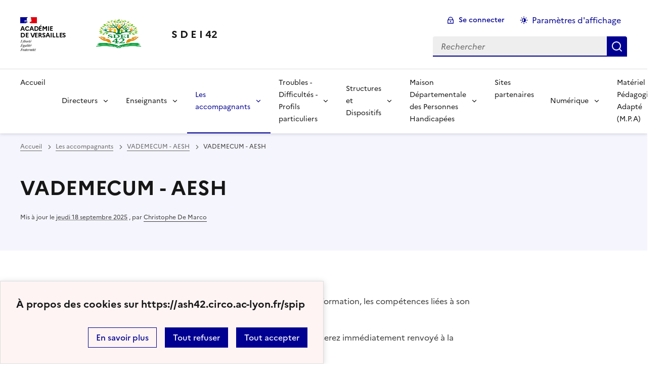

--- FILE ---
content_type: text/html; charset=utf-8
request_url: https://ash42.circo.ac-lyon.fr/spip/spip.php?article171
body_size: 70606
content:
<!DOCTYPE html>
<html dir="ltr" lang="fr" class="ltr fr no-js" data-fr-scheme="system">
<head>
	<script type='text/javascript'>/*<![CDATA[*/(function(H){H.className=H.className.replace(/\bno-js\b/,'js')})(document.documentElement);/*]]>*/</script>
	<title>S D E I 42</title>
	<meta name="description" content="Service D&#233;partemental de l&#039;&#201;cole Inclusive de La Loire" />
	<meta http-equiv="Content-Type" content="text/html; charset=utf-8" />
<meta name="viewport" content="width=device-width, initial-scale=1" />


<link rel="alternate" type="application/rss+xml" title="Syndiquer tout le site" href="spip.php?page=backend" />


<link rel="stylesheet" href="squelettes-dist/css/spip.css?1760086684" type="text/css" />
<script>/*<![CDATA[*/
var blocs_replier_tout = 0;
var blocs_slide = 'aucun';
var blocs_title_sep = /\|\|/g;
var blocs_title_def = 'Déplier||Replier';
var blocs_js_cookie = '';

/*]]>*/</script><script>
var mediabox_settings={"auto_detect":true,"ns":"box","tt_img":true,"sel_g":"#documents_portfolio a[type='image\/jpeg'],#documents_portfolio a[type='image\/png'],#documents_portfolio a[type='image\/gif']","sel_c":".mediabox","str_ssStart":"Diaporama","str_ssStop":"Arr\u00eater","str_cur":"{current}\/{total}","str_prev":"Pr\u00e9c\u00e9dent","str_next":"Suivant","str_close":"Fermer","str_loading":"Chargement\u2026","str_petc":"Taper \u2019Echap\u2019 pour fermer","str_dialTitDef":"Boite de dialogue","str_dialTitMed":"Affichage d\u2019un media","splash_url":"","lity":{"skin":"_simple-dark","maxWidth":"90%","maxHeight":"90%","minWidth":"400px","minHeight":"","slideshow_speed":"2500","opacite":"0.9","defaultCaptionState":"expanded"}};
</script>
<!-- insert_head_css -->
<link rel="stylesheet" href="plugins-dist/mediabox/lib/lity/lity.css?1760090026" type="text/css" media="all" />
<link rel="stylesheet" href="plugins-dist/mediabox/lity/css/lity.mediabox.css?1760090026" type="text/css" media="all" />
<link rel="stylesheet" href="plugins-dist/mediabox/lity/skins/_simple-dark/lity.css?1760090026" type="text/css" media="all" /><link rel='stylesheet' type='text/css' media='all' href='plugins-dist/porte_plume/css/barre_outils.css?1760090026' />
<link rel='stylesheet' type='text/css' media='all' href='local/cache-css/cssdyn-css_barre_outils_icones_css-dc37b8d9.css?1767789297' />

<link rel="stylesheet" href="plugins/auto/typoenluminee/v4.0.2/css/enluminurestypo.css" type="text/css" media="all" /><link rel="stylesheet" href="plugins/auto/onglets_texte/v2.1.0/css/tab.css" type="text/css" media="all" /><link rel="stylesheet" type="text/css" href="plugins/auto/blocsdepliables/v1.4.2/css/blocs.css?1750406074" />
<link rel="stylesheet" type="text/css" href="plugins/auto/sjcycle/v3.6.0/css/sjcycle.css?1720191458" media="all" />

<link href="plugins/auto/player/v4.3.0/css/player.css?1747319844" rel="stylesheet" />


<link rel="stylesheet" href="plugins/auto/squelette-spip-dsfr-main/v1.11.2/dsfr/dsfr.min.css?1767599662" type="text/css" />
<link rel="stylesheet" href="plugins/auto/squelette-spip-dsfr-main/v1.11.2/dsfr/utility/utility.main.css?1767599662" type="text/css" />
<link rel="stylesheet" href="plugins/auto/squelette-spip-dsfr-main/v1.11.2/dsfr/dsfr.spip.css?1767599662" type="text/css" />
<link rel="stylesheet" href="squelettes/dsfr/perso.css?1747752559" type="text/css" />



<script src="prive/javascript/jquery.js?1760086912" type="text/javascript"></script>

<script src="prive/javascript/jquery.form.js?1760086912" type="text/javascript"></script>

<script src="prive/javascript/jquery.autosave.js?1760086912" type="text/javascript"></script>

<script src="prive/javascript/jquery.placeholder-label.js?1760086912" type="text/javascript"></script>

<script src="prive/javascript/ajaxCallback.js?1760086912" type="text/javascript"></script>

<script src="prive/javascript/js.cookie.js?1760086912" type="text/javascript"></script>
<!-- insert_head -->
<script src="plugins-dist/mediabox/lib/lity/lity.js?1760090026" type="text/javascript"></script>
<script src="plugins-dist/mediabox/lity/js/lity.mediabox.js?1760090026" type="text/javascript"></script>
<script src="plugins-dist/mediabox/javascript/spip.mediabox.js?1760090026" type="text/javascript"></script><script type='text/javascript' src='plugins-dist/porte_plume/javascript/jquery.markitup_pour_spip.js?1760090026'></script>
<script type='text/javascript' src='plugins-dist/porte_plume/javascript/jquery.previsu_spip.js?1760090026'></script>
<script type='text/javascript' src='local/cache-js/jsdyn-javascript_porte_plume_start_js-baff0972.js?1764175481'></script>
<script type="text/javascript" src="plugins/auto/onglets_texte/v2.1.0/javascript/mes_onglets.js"></script><script type="text/javascript" src="plugins/auto/galleria/v2.3.0/galleria/galleria.min.js?1720191436"></script><script src='plugins/auto/blocsdepliables/v1.4.2/js/blocs.js?1750406074'></script>
<script src="plugins/auto/sjcycle/v3.6.0/lib/cycle2/jquery.cycle2.js?1720191458" type="text/javascript"></script>
<script src="plugins/auto/sjcycle/v3.6.0/lib/cycle2/jquery.cycle2.flip.js?1720191458" type="text/javascript"></script>
<script src="plugins/auto/sjcycle/v3.6.0/lib/cycle2/jquery.cycle2.carousel.js?1720191458" type="text/javascript"></script>
<script src="plugins/auto/sjcycle/v3.6.0/lib/cycle2/jquery.cycle2.scrollVert.js?1720191458" type="text/javascript"></script>
<script src="plugins/auto/sjcycle/v3.6.0/lib/cycle2/jquery.cycle2.shuffle.js?1720191458" type="text/javascript"></script>
<script src="plugins/auto/sjcycle/v3.6.0/lib/cycle2/jquery.cycle2.tile.js?1720191458" type="text/javascript"></script><script type='text/javascript' src='local/cache-js/jsdyn-jquery_cookiebar_js-9f7dcee0.js?1764175481'></script>
<script type='text/javascript' src='plugins/auto/squelette-spip-dsfr-main/v1.11.2/js/jquery.cookiebar.call.js'></script>






<meta name="generator" content="SPIP 4.4.6" />





<meta name="theme-color" content="#000091"><!-- Défini la couleur de thème du navigateur (Safari/Android) -->
<link rel="apple-touch-icon" href="plugins/auto/squelette-spip-dsfr-main/v1.11.2/favicon/apple-touch-icon.png"><!-- 180×180 -->
<link rel="icon" href="plugins/auto/squelette-spip-dsfr-main/v1.11.2/favicon/favicon.svg" type="image/svg+xml">
<link rel="shortcut icon" href="plugins/auto/squelette-spip-dsfr-main/v1.11.2/favicon/favicon.ico" type="image/x-icon"><!-- 32×32 -->
<link rel="manifest" href="plugins/auto/squelette-spip-dsfr-main/v1.11.2/favicon/manifest.webmanifest" crossorigin="use-credentials"></head>

<body id="top"  class="pas_surlignable page_article ">
<header role="banner" class="fr-header">
    <div class="fr-header__body">
        <div class="fr-container">
            <div class="fr-header__body-row">
                <div class="fr-header__brand fr-enlarge-link">
                    <div class="fr-header__brand-top">
                        <div class="fr-header__logo">
                            <p class="fr-logo">
                                
								 Académie<br>de Versailles
                            </p>
                        </div>
                         
                            <div class="fr-header__operator">
                                <img
	src="IMG/logo/logo_sdei.jpg?1764167181" class='fr-responsive-img'
	width="1024"
	height="1024" alt='Logo du site S D E I 42'/>
                                <!-- L’alternative de l’image (attribut alt) doit impérativement être renseignée et reprendre le texte visible dans l’image -->
                            </div>
                        
                        <div class="fr-header__navbar">
                            <button class="fr-btn--search fr-btn" data-fr-opened="false" aria-controls="modal-recherche" title="Rechercher">
                                Rechercher
                            </button>
                            <button class="fr-btn--menu fr-btn" data-fr-opened="false" aria-controls="modal-menu" aria-haspopup="menu" title="Menu" id="fr-btn-menu-mobile-3">
                                Menu
                            </button>
                        </div>
                    </div>
                    <div class="fr-header__service">
                        <a href="https://ash42.circo.ac-lyon.fr/spip" title="Accueil - S D E I 42"   aria-label="revenir à l'accueil du site">
                            <p class="fr-header__service-title">S D E I 42</p>
                        </a>
                        
                    </div>
                </div>
                <div class="fr-header__tools">
                    <div class="fr-header__tools-links">
                        <ul class="fr-btns-group">
                             
                             <li>
                            <a class="fr-btn fr-fi-lock-line" href="spip.php?page=connexion&amp;url=spip.php%3Farticle171" aria-label="ouvrir le formulaire de connexion" title="connexion" rel="nofollow">Se connecter</a>
                            </li>
                            
                            
                            
							<li>
								<button class="fr-link fr-fi-theme-fill fr-link--icon-left fr-pt-0" aria-controls="fr-theme-modal" data-fr-opened="false" aria-label="Changer les paramêtres d'affichage" title="Paramètres d'affichage">Paramètres d'affichage</button>
							</li>
                        </ul>
                    </div>
                    <div class="fr-header__search fr-modal" id="modal-recherche">
                        <div class="fr-container fr-container-lg--fluid">
                            <button class="fr-btn--close fr-btn" aria-controls="modal-recherche">Fermer</button>
                                <form action="spip.php?page=recherche" method="get">
	<div class="fr-search-bar" id="formulaire_recherche" role="search">
		<input name="page" value="recherche" type="hidden"
>

		
		<label for="recherche" class="fr-label">Rechercher :</label>
		<input type="search" class="fr-input" size="10" placeholder="Rechercher" name="recherche" id="recherche" accesskey="4" autocapitalize="off" autocorrect="off"
		/><button type="submit" class="fr-btn" value="Rechercher" title="Rechercher" />


</div>
</form>

                        </div>
                    </div>
                </div>
            </div>
        </div>
    </div>
    <div class="fr-header__menu fr-modal" id="modal-menu" aria-labelledby="fr-btn-menu-mobile-1">
        <div class="fr-container">
            <button class="fr-btn--close fr-btn" aria-controls="modal-menu">Fermer</button>
            <div class="fr-header__menu-links"></div>
			   <nav class="fr-nav" id="header-navigation" role="navigation" aria-label="Menu principal">
    <ul class="fr-nav__list">
		<li class="fr-nav__item active">
			<a class="fr-nav__link active" href="https://ash42.circo.ac-lyon.fr/spip" target="_self"   aria-label="revenir à l'accueil du site" title="Accueil">Accueil</a>
		</li>
        
        <li class="fr-nav__item">
            
                <button class="fr-nav__btn" aria-expanded="false" aria-controls="mega-menu-117"  aria-label="Déplier la rubrique Directeurs">Directeurs</button>
                <div class="fr-collapse fr-mega-menu" id="mega-menu-117" tabindex="-1">
                    <div class="fr-container fr-container--fluid fr-container-lg">
                        <button class="fr-btn--close fr-btn" aria-controls="mega-menu-117">Fermer</button>
                        <div class="fr-grid-row fr-grid-row-lg--gutters">
                            <div class="fr-col-12 fr-col-lg-8 fr-col-offset-lg-4--right fr-mb-4v">
                                <div class="fr-mega-menu__leader">
                                    <h4 class="fr-h4 fr-mb-2v">Directeurs</h4>
                                    <p class="fr-hidden fr-unhidden-lg"></p>
                                    <a class="fr-link fr-fi-arrow-right-line fr-link--icon-right fr-link--align-on-content" href="spip.php?rubrique117" aria-label="Ouvrir la rubrique Directeurs" title="Voir tout">Voir toute la rubrique</a>
                                </div>
                            </div>
                        
                        <div class="fr-col-12 fr-col-lg-3">
                            <h5 class="fr-mega-menu__category">
                                <a class="fr-nav__link" href="spip.php?rubrique90" target="_self"  aria-label="Ouvrir la rubrique Gestion des AESH" title="Gestion des AESH">Gestion des AESH</a>
                            </h5>
                            
                        </div>
                        
                        </div>
                    </div>
                </div>
            
        </li>
        
        <li class="fr-nav__item">
            
                <button class="fr-nav__btn" aria-expanded="false" aria-controls="mega-menu-63"  aria-label="Déplier la rubrique Enseignants">Enseignants</button>
                <div class="fr-collapse fr-mega-menu" id="mega-menu-63" tabindex="-1">
                    <div class="fr-container fr-container--fluid fr-container-lg">
                        <button class="fr-btn--close fr-btn" aria-controls="mega-menu-63">Fermer</button>
                        <div class="fr-grid-row fr-grid-row-lg--gutters">
                            <div class="fr-col-12 fr-col-lg-8 fr-col-offset-lg-4--right fr-mb-4v">
                                <div class="fr-mega-menu__leader">
                                    <h4 class="fr-h4 fr-mb-2v">Enseignants</h4>
                                    <p class="fr-hidden fr-unhidden-lg"></p>
                                    <a class="fr-link fr-fi-arrow-right-line fr-link--icon-right fr-link--align-on-content" href="spip.php?rubrique63" aria-label="Ouvrir la rubrique Enseignants" title="Voir tout">Voir toute la rubrique</a>
                                </div>
                            </div>
                        
                        <div class="fr-col-12 fr-col-lg-3">
                            <h5 class="fr-mega-menu__category">
                                <a class="fr-nav__link" href="spip.php?rubrique18" target="_self"  aria-label="Ouvrir la rubrique Pôles de Ressources de Circonscription" title="Pôles de Ressources de Circonscription">Pôles de Ressources de Circonscription</a>
                            </h5>
                            
                        </div>
                        
                        <div class="fr-col-12 fr-col-lg-3">
                            <h5 class="fr-mega-menu__category">
                                <a class="fr-nav__link" href="spip.php?rubrique37" target="_self"  aria-label="Ouvrir la rubrique Pour sensibiliser au handicap" title="Pour sensibiliser au handicap">Pour sensibiliser au handicap</a>
                            </h5>
                            
                        </div>
                        
                        <div class="fr-col-12 fr-col-lg-3">
                            <h5 class="fr-mega-menu__category">
                                <a class="fr-nav__link" href="spip.php?rubrique77" target="_self"  aria-label="Ouvrir la rubrique Evaluation" title="Evaluation">Evaluation</a>
                            </h5>
                            
                            <ul class="fr-mega-menu__list">
                                
                                <li>
                                    <a class="fr-nav__link" href="spip.php?rubrique38" target="_self"  aria-label="Ouvrir la rubrique Le livret personnel de compétences" title="Le livret personnel de compétences">Le livret personnel de compétences</a>
                                </li>
                                
                                <li>
                                    <a class="fr-nav__link" href="spip.php?rubrique27" target="_self"  aria-label="Ouvrir la rubrique Attestations de compétences professionnelles" title="Attestations de compétences professionnelles">Attestations de compétences professionnelles</a>
                                </li>
                                
                                <li>
                                    <a class="fr-nav__link" href="spip.php?rubrique48" target="_self"  aria-label="Ouvrir la rubrique Evaluations diagnostiques" title="Evaluations diagnostiques">Evaluations diagnostiques</a>
                                </li>
                                

                            </ul>
                            
                        </div>
                        
                        <div class="fr-col-12 fr-col-lg-3">
                            <h5 class="fr-mega-menu__category">
                                <a class="fr-nav__link" href="spip.php?rubrique93" target="_self"  aria-label="Ouvrir la rubrique Handicap et EPS" title="Handicap et EPS">Handicap et EPS</a>
                            </h5>
                            
                        </div>
                        
                        <div class="fr-col-12 fr-col-lg-3">
                            <h5 class="fr-mega-menu__category">
                                <a class="fr-nav__link" href="spip.php?rubrique114" target="_self"  aria-label="Ouvrir la rubrique Examens et certifications" title="Examens et certifications">Examens et certifications</a>
                            </h5>
                            
                            <ul class="fr-mega-menu__list">
                                
                                <li>
                                    <a class="fr-nav__link" href="spip.php?rubrique99" target="_self"  aria-label="Ouvrir la rubrique CFG" title="CFG">CFG</a>
                                </li>
                                
                                <li>
                                    <a class="fr-nav__link" href="spip.php?rubrique97" target="_self"  aria-label="Ouvrir la rubrique Le CAPPEI" title="Le CAPPEI">Le CAPPEI</a>
                                </li>
                                
                                <li>
                                    <a class="fr-nav__link" href="spip.php?rubrique115" target="_self"  aria-label="Ouvrir la rubrique  Demandes d’aménagements aux examens" title=" Demandes d’aménagements aux examens"> Demandes d’aménagements aux examens</a>
                                </li>
                                

                            </ul>
                            
                        </div>
                        
                        </div>
                    </div>
                </div>
            
        </li>
        
        <li class="fr-nav__item">
            
                <button class="fr-nav__btn" aria-expanded="false" aria-controls="mega-menu-78" on aria-current="true" aria-label="Déplier la rubrique Les accompagnants">Les accompagnants</button>
                <div class="fr-collapse fr-mega-menu" id="mega-menu-78" tabindex="-1">
                    <div class="fr-container fr-container--fluid fr-container-lg">
                        <button class="fr-btn--close fr-btn" aria-controls="mega-menu-78">Fermer</button>
                        <div class="fr-grid-row fr-grid-row-lg--gutters">
                            <div class="fr-col-12 fr-col-lg-8 fr-col-offset-lg-4--right fr-mb-4v">
                                <div class="fr-mega-menu__leader">
                                    <h4 class="fr-h4 fr-mb-2v">Les accompagnants</h4>
                                    <p class="fr-hidden fr-unhidden-lg"></p>
                                    <a class="fr-link fr-fi-arrow-right-line fr-link--icon-right fr-link--align-on-content" href="spip.php?rubrique78" aria-label="Ouvrir la rubrique Les accompagnants" title="Voir tout">Voir toute la rubrique</a>
                                </div>
                            </div>
                        
                        <div class="fr-col-12 fr-col-lg-3">
                            <h5 class="fr-mega-menu__category">
                                <a class="fr-nav__link" href="spip.php?rubrique96" target="_self" on aria-current="page" aria-label="Ouvrir la rubrique VADEMECUM - AESH" title="VADEMECUM - AESH">VADEMECUM - AESH</a>
                            </h5>
                            
                        </div>
                        
                        <div class="fr-col-12 fr-col-lg-3">
                            <h5 class="fr-mega-menu__category">
                                <a class="fr-nav__link" href="spip.php?rubrique79" target="_self"  aria-label="Ouvrir la rubrique Informations Administratives" title="Informations Administratives">Informations Administratives</a>
                            </h5>
                            
                        </div>
                        
                        <div class="fr-col-12 fr-col-lg-3">
                            <h5 class="fr-mega-menu__category">
                                <a class="fr-nav__link" href="spip.php?rubrique80" target="_self"  aria-label="Ouvrir la rubrique Ressources" title="Ressources">Ressources</a>
                            </h5>
                            
                        </div>
                        
                        </div>
                    </div>
                </div>
            
        </li>
        
        <li class="fr-nav__item">
            
                <button class="fr-nav__btn" aria-expanded="false" aria-controls="mega-menu-62"  aria-label="Déplier la rubrique Troubles - Difficultés - Profils particuliers">Troubles - Difficultés - Profils particuliers</button>
                <div class="fr-collapse fr-mega-menu" id="mega-menu-62" tabindex="-1">
                    <div class="fr-container fr-container--fluid fr-container-lg">
                        <button class="fr-btn--close fr-btn" aria-controls="mega-menu-62">Fermer</button>
                        <div class="fr-grid-row fr-grid-row-lg--gutters">
                            <div class="fr-col-12 fr-col-lg-8 fr-col-offset-lg-4--right fr-mb-4v">
                                <div class="fr-mega-menu__leader">
                                    <h4 class="fr-h4 fr-mb-2v">Troubles - Difficultés - Profils particuliers</h4>
                                    <p class="fr-hidden fr-unhidden-lg"></p>
                                    <a class="fr-link fr-fi-arrow-right-line fr-link--icon-right fr-link--align-on-content" href="spip.php?rubrique62" aria-label="Ouvrir la rubrique Troubles - Difficultés - Profils particuliers" title="Voir tout">Voir toute la rubrique</a>
                                </div>
                            </div>
                        
                        <div class="fr-col-12 fr-col-lg-3">
                            <h5 class="fr-mega-menu__category">
                                <a class="fr-nav__link" href="spip.php?rubrique26" target="_self"  aria-label="Ouvrir la rubrique Les Dys" title="Les Dys">Les Dys</a>
                            </h5>
                            
                            <ul class="fr-mega-menu__list">
                                
                                <li>
                                    <a class="fr-nav__link" href="spip.php?rubrique98" target="_self"  aria-label="Ouvrir la rubrique Evaluations Repères Adaptées CP-CE1" title="Evaluations Repères Adaptées CP-CE1">Evaluations Repères Adaptées CP-CE1</a>
                                </li>
                                
                                <li>
                                    <a class="fr-nav__link" href="spip.php?rubrique29" target="_self"  aria-label="Ouvrir la rubrique Dyslexie" title="Dyslexie">Dyslexie</a>
                                </li>
                                
                                <li>
                                    <a class="fr-nav__link" href="spip.php?rubrique30" target="_self"  aria-label="Ouvrir la rubrique Dysphasie" title="Dysphasie">Dysphasie</a>
                                </li>
                                
                                <li>
                                    <a class="fr-nav__link" href="spip.php?rubrique31" target="_self"  aria-label="Ouvrir la rubrique Dyspraxie" title="Dyspraxie">Dyspraxie</a>
                                </li>
                                
                                <li>
                                    <a class="fr-nav__link" href="spip.php?rubrique95" target="_self"  aria-label="Ouvrir la rubrique Ressources" title="Ressources">Ressources</a>
                                </li>
                                
                                <li>
                                    <a class="fr-nav__link" href="spip.php?rubrique39" target="_self"  aria-label="Ouvrir la rubrique Dys et matériel pédagogique adapté" title="Dys et matériel pédagogique adapté">Dys et matériel pédagogique adapté</a>
                                </li>
                                
                                <li>
                                    <a class="fr-nav__link" href="spip.php?rubrique47" target="_self"  aria-label="Ouvrir la rubrique PAP (Projet d&#8217;accompagnement personnalisé)" title="PAP (Projet d&#8217;accompagnement personnalisé)">PAP (Projet d&#8217;accompagnement personnalisé)</a>
                                </li>
                                

                            </ul>
                            
                        </div>
                        
                        <div class="fr-col-12 fr-col-lg-3">
                            <h5 class="fr-mega-menu__category">
                                <a class="fr-nav__link" href="spip.php?rubrique13" target="_self"  aria-label="Ouvrir la rubrique Trouble Spectre Autistique (TSA)" title="Trouble Spectre Autistique (TSA)">Trouble Spectre Autistique (TSA)</a>
                            </h5>
                            
                            <ul class="fr-mega-menu__list">
                                
                                <li>
                                    <a class="fr-nav__link" href="spip.php?rubrique102" target="_self"  aria-label="Ouvrir la rubrique Textes Officiels" title="Textes Officiels">Textes Officiels</a>
                                </li>
                                
                                <li>
                                    <a class="fr-nav__link" href="spip.php?rubrique105" target="_self"  aria-label="Ouvrir la rubrique Accueillir un élève TSA" title="Accueillir un élève TSA">Accueillir un élève TSA</a>
                                </li>
                                
                                <li>
                                    <a class="fr-nav__link" href="spip.php?rubrique41" target="_self"  aria-label="Ouvrir la rubrique Les TSA&nbsp;: qu&#8217;est-ce que c&#8217;est&nbsp;?" title="Les TSA&nbsp;: qu&#8217;est-ce que c&#8217;est&nbsp;?">Les TSA&nbsp;: qu&#8217;est-ce que c&#8217;est&nbsp;?</a>
                                </li>
                                
                                <li>
                                    <a class="fr-nav__link" href="spip.php?rubrique40" target="_self"  aria-label="Ouvrir la rubrique Sensibiliser" title="Sensibiliser">Sensibiliser</a>
                                </li>
                                
                                <li>
                                    <a class="fr-nav__link" href="spip.php?rubrique44" target="_self"  aria-label="Ouvrir la rubrique Ressources et aménagements pédagogiques" title="Ressources et aménagements pédagogiques">Ressources et aménagements pédagogiques</a>
                                </li>
                                

                            </ul>
                            
                        </div>
                        
                        <div class="fr-col-12 fr-col-lg-3">
                            <h5 class="fr-mega-menu__category">
                                <a class="fr-nav__link" href="spip.php?rubrique25" target="_self"  aria-label="Ouvrir la rubrique Troubles importants du comportement" title="Troubles importants du comportement">Troubles importants du comportement</a>
                            </h5>
                            
                        </div>
                        
                        <div class="fr-col-12 fr-col-lg-3">
                            <h5 class="fr-mega-menu__category">
                                <a class="fr-nav__link" href="spip.php?rubrique22" target="_self"  aria-label="Ouvrir la rubrique Elèves intellectuellement précoces" title="Elèves intellectuellement précoces">Elèves intellectuellement précoces</a>
                            </h5>
                            
                        </div>
                        
                        <div class="fr-col-12 fr-col-lg-3">
                            <h5 class="fr-mega-menu__category">
                                <a class="fr-nav__link" href="spip.php?rubrique32" target="_self"  aria-label="Ouvrir la rubrique Troubles sensoriels et moteurs" title="Troubles sensoriels et moteurs">Troubles sensoriels et moteurs</a>
                            </h5>
                            
                            <ul class="fr-mega-menu__list">
                                
                                <li>
                                    <a class="fr-nav__link" href="spip.php?rubrique33" target="_self"  aria-label="Ouvrir la rubrique Troubles visuels" title="Troubles visuels">Troubles visuels</a>
                                </li>
                                
                                <li>
                                    <a class="fr-nav__link" href="spip.php?rubrique34" target="_self"  aria-label="Ouvrir la rubrique Troubles auditifs" title="Troubles auditifs">Troubles auditifs</a>
                                </li>
                                
                                <li>
                                    <a class="fr-nav__link" href="spip.php?rubrique35" target="_self"  aria-label="Ouvrir la rubrique Troubles moteurs" title="Troubles moteurs">Troubles moteurs</a>
                                </li>
                                

                            </ul>
                            
                        </div>
                        
                        <div class="fr-col-12 fr-col-lg-3">
                            <h5 class="fr-mega-menu__category">
                                <a class="fr-nav__link" href="spip.php?rubrique23" target="_self"  aria-label="Ouvrir la rubrique Enfants malades" title="Enfants malades">Enfants malades</a>
                            </h5>
                            
                        </div>
                        
                        </div>
                    </div>
                </div>
            
        </li>
        
        <li class="fr-nav__item">
            
                <button class="fr-nav__btn" aria-expanded="false" aria-controls="mega-menu-61"  aria-label="Déplier la rubrique Structures et Dispositifs">Structures et Dispositifs</button>
                <div class="fr-collapse fr-mega-menu" id="mega-menu-61" tabindex="-1">
                    <div class="fr-container fr-container--fluid fr-container-lg">
                        <button class="fr-btn--close fr-btn" aria-controls="mega-menu-61">Fermer</button>
                        <div class="fr-grid-row fr-grid-row-lg--gutters">
                            <div class="fr-col-12 fr-col-lg-8 fr-col-offset-lg-4--right fr-mb-4v">
                                <div class="fr-mega-menu__leader">
                                    <h4 class="fr-h4 fr-mb-2v">Structures et Dispositifs</h4>
                                    <p class="fr-hidden fr-unhidden-lg"></p>
                                    <a class="fr-link fr-fi-arrow-right-line fr-link--icon-right fr-link--align-on-content" href="spip.php?rubrique61" aria-label="Ouvrir la rubrique Structures et Dispositifs" title="Voir tout">Voir toute la rubrique</a>
                                </div>
                            </div>
                        
                        <div class="fr-col-12 fr-col-lg-3">
                            <h5 class="fr-mega-menu__category">
                                <a class="fr-nav__link" href="spip.php?rubrique17" target="_self"  aria-label="Ouvrir la rubrique Les Unités d&#8217;Enseignement" title="Les Unités d&#8217;Enseignement">Les Unités d&#8217;Enseignement</a>
                            </h5>
                            
                            <ul class="fr-mega-menu__list">
                                
                                <li>
                                    <a class="fr-nav__link" href="spip.php?rubrique104" target="_self"  aria-label="Ouvrir la rubrique Unités d&#8217;enseignement dans les établissements et services médico-sociaux ou de santé" title="Unités d&#8217;enseignement dans les établissements et services médico-sociaux ou de santé">Unités d&#8217;enseignement dans les établissements et services médico-sociaux ou de santé</a>
                                </li>
                                
                                <li>
                                    <a class="fr-nav__link" href="spip.php?rubrique51" target="_self"  aria-label="Ouvrir la rubrique Unité d&#8217;enseignement maternelle autisme" title="Unité d&#8217;enseignement maternelle autisme">Unité d&#8217;enseignement maternelle autisme</a>
                                </li>
                                
                                <li>
                                    <a class="fr-nav__link" href="spip.php?rubrique103" target="_self"  aria-label="Ouvrir la rubrique Unité d&#8217;enseignement élémentaire autisme" title="Unité d&#8217;enseignement élémentaire autisme">Unité d&#8217;enseignement élémentaire autisme</a>
                                </li>
                                
                                <li>
                                    <a class="fr-nav__link" href="spip.php?rubrique68" target="_self"  aria-label="Ouvrir la rubrique Instituts Thérapeutiques Educatifs et Pédagogiques (ITEP)" title="Instituts Thérapeutiques Educatifs et Pédagogiques (ITEP)">Instituts Thérapeutiques Educatifs et Pédagogiques (ITEP)</a>
                                </li>
                                

                            </ul>
                            
                        </div>
                        
                        <div class="fr-col-12 fr-col-lg-3">
                            <h5 class="fr-mega-menu__category">
                                <a class="fr-nav__link" href="spip.php?rubrique65" target="_self"  aria-label="Ouvrir la rubrique Les Unités Localisées pour l’Inclusion Scolaire (ULIS)" title="Les Unités Localisées pour l’Inclusion Scolaire (ULIS)">Les Unités Localisées pour l’Inclusion Scolaire (ULIS)</a>
                            </h5>
                            
                            <ul class="fr-mega-menu__list">
                                
                                <li>
                                    <a class="fr-nav__link" href="spip.php?rubrique8" target="_self"  aria-label="Ouvrir la rubrique ULIS école" title="ULIS école">ULIS école</a>
                                </li>
                                
                                <li>
                                    <a class="fr-nav__link" href="spip.php?rubrique14" target="_self"  aria-label="Ouvrir la rubrique ULIS Collège" title="ULIS Collège">ULIS Collège</a>
                                </li>
                                
                                <li>
                                    <a class="fr-nav__link" href="spip.php?rubrique66" target="_self"  aria-label="Ouvrir la rubrique ULIS Lycée et Lycée Professionnel" title="ULIS Lycée et Lycée Professionnel">ULIS Lycée et Lycée Professionnel</a>
                                </li>
                                

                            </ul>
                            
                        </div>
                        
                        <div class="fr-col-12 fr-col-lg-3">
                            <h5 class="fr-mega-menu__category">
                                <a class="fr-nav__link" href="spip.php?rubrique21" target="_self"  aria-label="Ouvrir la rubrique L&#8217;Enseignement Général et Professionnel Adapté (EGPA)" title="L&#8217;Enseignement Général et Professionnel Adapté (EGPA)">L&#8217;Enseignement Général et Professionnel Adapté (EGPA)</a>
                            </h5>
                            
                        </div>
                        
                        <div class="fr-col-12 fr-col-lg-3">
                            <h5 class="fr-mega-menu__category">
                                <a class="fr-nav__link" href="spip.php?rubrique24" target="_self"  aria-label="Ouvrir la rubrique L&#8217;enseignement en milieu pénitentiaire" title="L&#8217;enseignement en milieu pénitentiaire">L&#8217;enseignement en milieu pénitentiaire</a>
                            </h5>
                            
                        </div>
                        
                        <div class="fr-col-12 fr-col-lg-3">
                            <h5 class="fr-mega-menu__category">
                                <a class="fr-nav__link" href="spip.php?rubrique74" target="_self"  aria-label="Ouvrir la rubrique Pôle d&#8217;enseignement des jeunes sourds (PEJS)" title="Pôle d&#8217;enseignement des jeunes sourds (PEJS)">Pôle d&#8217;enseignement des jeunes sourds (PEJS)</a>
                            </h5>
                            
                        </div>
                        
                        </div>
                    </div>
                </div>
            
        </li>
        
        <li class="fr-nav__item">
            
                <button class="fr-nav__btn" aria-expanded="false" aria-controls="mega-menu-64"  aria-label="Déplier la rubrique Maison Départementale des Personnes Handicapées">Maison Départementale des Personnes Handicapées</button>
                <div class="fr-collapse fr-mega-menu" id="mega-menu-64" tabindex="-1">
                    <div class="fr-container fr-container--fluid fr-container-lg">
                        <button class="fr-btn--close fr-btn" aria-controls="mega-menu-64">Fermer</button>
                        <div class="fr-grid-row fr-grid-row-lg--gutters">
                            <div class="fr-col-12 fr-col-lg-8 fr-col-offset-lg-4--right fr-mb-4v">
                                <div class="fr-mega-menu__leader">
                                    <h4 class="fr-h4 fr-mb-2v">Maison Départementale des Personnes Handicapées</h4>
                                    <p class="fr-hidden fr-unhidden-lg"></p>
                                    <a class="fr-link fr-fi-arrow-right-line fr-link--icon-right fr-link--align-on-content" href="spip.php?rubrique64" aria-label="Ouvrir la rubrique Maison Départementale des Personnes Handicapées" title="Voir tout">Voir toute la rubrique</a>
                                </div>
                            </div>
                        
                        <div class="fr-col-12 fr-col-lg-3">
                            <h5 class="fr-mega-menu__category">
                                <a class="fr-nav__link" href="spip.php?rubrique55" target="_self"  aria-label="Ouvrir la rubrique Le GEVA-Sco et le Projet Personnalisé de Scolarisation (PPS)" title="Le GEVA-Sco et le Projet Personnalisé de Scolarisation (PPS)">Le GEVA-Sco et le Projet Personnalisé de Scolarisation (PPS)</a>
                            </h5>
                            
                        </div>
                        
                        <div class="fr-col-12 fr-col-lg-3">
                            <h5 class="fr-mega-menu__category">
                                <a class="fr-nav__link" href="spip.php?rubrique60" target="_self"  aria-label="Ouvrir la rubrique Les Enseignants Référents" title="Les Enseignants Référents">Les Enseignants Référents</a>
                            </h5>
                            
                        </div>
                        
                        </div>
                    </div>
                </div>
            
        </li>
        
        <li class="fr-nav__item">
            
            <a class="fr-nav__link " href="spip.php?rubrique91" target="_self"   aria-label="Ouvrir la rubrique Sites partenaires" title="Sites partenaires">Sites partenaires</a>
        
        </li>
        
        <li class="fr-nav__item">
            
                <button class="fr-nav__btn" aria-expanded="false" aria-controls="mega-menu-49"  aria-label="Déplier la rubrique Numérique">Numérique</button>
                <div class="fr-collapse fr-mega-menu" id="mega-menu-49" tabindex="-1">
                    <div class="fr-container fr-container--fluid fr-container-lg">
                        <button class="fr-btn--close fr-btn" aria-controls="mega-menu-49">Fermer</button>
                        <div class="fr-grid-row fr-grid-row-lg--gutters">
                            <div class="fr-col-12 fr-col-lg-8 fr-col-offset-lg-4--right fr-mb-4v">
                                <div class="fr-mega-menu__leader">
                                    <h4 class="fr-h4 fr-mb-2v">Numérique</h4>
                                    <p class="fr-hidden fr-unhidden-lg"></p>
                                    <a class="fr-link fr-fi-arrow-right-line fr-link--icon-right fr-link--align-on-content" href="spip.php?rubrique49" aria-label="Ouvrir la rubrique Numérique" title="Voir tout">Voir toute la rubrique</a>
                                </div>
                            </div>
                        
                        <div class="fr-col-12 fr-col-lg-3">
                            <h5 class="fr-mega-menu__category">
                                <a class="fr-nav__link" href="spip.php?rubrique116" target="_self"  aria-label="Ouvrir la rubrique Les sites ressources" title="Les sites ressources">Les sites ressources</a>
                            </h5>
                            
                        </div>
                        
                        </div>
                    </div>
                </div>
            
        </li>
        
        <li class="fr-nav__item">
            
            <a class="fr-nav__link " href="spip.php?rubrique119" target="_self"   aria-label="Ouvrir la rubrique Matériel Pédagogique Adapté (M.P.A)" title="Matériel Pédagogique Adapté (M.P.A)">Matériel Pédagogique Adapté (M.P.A)</a>
        
        </li>
        
    </ul>
</nav> 
			
        </div>
    </div>
</header>
<main id="main" role="main" class="fr-pb-6w">

	<section class="fr-acticle-header fr-background-alt--blue-france">
		<div class="fr-container ">

			<nav role="navigation" class="fr-breadcrumb" aria-label="vous êtes ici :">
				<button class="fr-breadcrumb__button" aria-expanded="false" aria-controls="breadcrumb-1">Voir le fil d’Ariane</button>
				<div class="fr-collapse" id="breadcrumb-1">
					<ol class="fr-breadcrumb__list">
						<li><a class="fr-breadcrumb__link" title="Accueil du site" aria-label="revenir à l'accueil du site"  href="https://ash42.circo.ac-lyon.fr/spip/">Accueil</a></li>
						
						<li><a class="fr-breadcrumb__link" title="Les accompagnants" href="spip.php?rubrique78" aria-label="ouvrir la rubrique Les accompagnants" >Les accompagnants</a>
						</li>
						
						<li><a class="fr-breadcrumb__link" title="VADEMECUM - AESH" href="spip.php?rubrique96" aria-label="ouvrir la rubrique VADEMECUM - AESH" >VADEMECUM - AESH</a>
						</li>
						
						<li><a class="fr-breadcrumb__link" aria-current="page">VADEMECUM - AESH</a></li>
					</ol>
				</div>
			</nav>
			
			<h1 class="fr-h1 crayon article-titre-171 ">VADEMECUM - AESH</h1>
			

			
			
			<p class="fr-text--xs">Mis à jour le <abbr class="published" title="2025-09-18T14:30:00Z">jeudi 18 septembre 2025</abbr>  <span class="sep">, </span><span class="auteurs">par  <span class="vcard author"><a class="url fn spip_in" href="spip.php?auteur11">Christophe De Marco</a></span></span></p>
			
			</div>

	</section>
	<div class="fr-container fr-mt-8w">
		<div class="fr-grid-row fr-grid-row--gutters">


			<!-- Colonne affichage principal -->
			<div class="fr-col-12 fr-col-md-8 fr-col-lg-9">
				<div class="crayon article-texte-171 "><p>Version mise à jour le 01 septembre 2025.<br class='autobr' />
Ce document cadre les missions d&#8217;un AESH, sa place, son temps de travail, sa formation, les compétences liées à son emploi, les congés et autorisations d&#8217;absences...</p>
<p>Lorsque vous lisez le sommaire, vous pouvez cliquer sur le titre souhaité, vous serez immédiatement renvoyé à la bonne page.</p></div>

				
				

				
				<div class=" documents_joints fr-mt-8w fr-col-12" id="documents_joints">
		<h2>Documents joints</h2>
		<div class="fr-grid-row fr-grid-row--gutters ">
			
			<div class="fr-col-12 fr-col-md-6">
				<div class="fr-card fr-enlarge-link fr-card--download transparent">
        <div class="fr-card__body">
            <div class="fr-card__content">
                <h3 class="fr-card__title">
                    <a href="IMG/pdf/guide_entretien_enseignants_aesh_famille.pdf" target="_blank">
                        guide_entretien_enseignants_aesh_famille.pdf
                    </a>
                </h3>
                
                <div class="fr-card__end">
                    <p class="fr-card__detail">PDF - 143.1 kio</p>
                </div>
            </div>
        </div>
        <div class="fr-tile__header">
            <div class="fr-tile__pictogram">
                <img src='plugins-dist/medias/prive/vignettes/pdf.svg?1760090026' width="64" height="64" alt='' class='fr-artwork' />
            </div>
        </div>
    </div>			</div>
			
			<div class="fr-col-12 fr-col-md-6">
				<div class="fr-card fr-enlarge-link fr-card--download transparent">
        <div class="fr-card__body">
            <div class="fr-card__content">
                <h3 class="fr-card__title">
                    <a href="IMG/pdf/aesh-vademecum-septembre-2025--47550.pdf" target="_blank">
                        aesh-vademecum-septembre-2025--47550.pdf
                    </a>
                </h3>
                
                <div class="fr-card__end">
                    <p class="fr-card__detail">PDF - 1 Mio</p>
                </div>
            </div>
        </div>
        <div class="fr-tile__header">
            <div class="fr-tile__pictogram">
                <img src='plugins-dist/medias/prive/vignettes/pdf.svg?1760090026' width="64" height="64" alt='' class='fr-artwork' />
            </div>
        </div>
    </div>			</div>
			
		</div>
	</div><!--#documents_joints-->

				

				
				<a href="#forum" name="forum" id="forum"></a>				


			</div><!-- Fin Colonne affichage principal -->




			<!-- Colonne affichage autres articles -->
			<div class="fr-col-12 fr-col-md-4 fr-col-lg-3">
				



				
				

			</div>

			
		</div>
	</div>


</main>

<!-- footer avec partenaires -->
  <div class="fr-share fr-mt-5w">
	<div class="fr-container">
	<p class="fr-share__title">Partager la page</p>
	<ul class="fr-share__group">
		<li>
			<a class="fr-share__link fr-share__link--facebook" title="Partager sur Facebook - nouvelle fenêtre" href="https://www.facebook.com/sharer.php?u=https://ash42.circo.ac-lyon.fr/spip/spip.php?article171" target="_blank" rel="noopener" onclick="window.open(this.href,'Partager sur Facebook','toolbar=no,location=yes,status=no,menubar=no,scrollbars=yes,resizable=yes,width=600,height=450'); event.preventDefault();">Partager sur Facebook</a>
		</li>
		<li>
			<!-- Les paramètres de la reqûete doivent être URI-encodés (ex: encodeURIComponent() en js) -->
			<a class="fr-share__link fr-share__link--twitter" title="Partager sur Twitter - nouvelle fenêtre" href="https://twitter.com/intent/tweet?url=https://ash42.circo.ac-lyon.fr/spip/spip.php?article171&text=VADEMECUM - AESH&via=[À MODIFIER - via]&hashtags=[À MODIFIER - hashtags]" target="_blank" rel="noopener" onclick="window.open(this.href,'Partager sur Twitter','toolbar=no,location=yes,status=no,menubar=no,scrollbars=yes,resizable=yes,width=600,height=420'); event.preventDefault();">Partager sur Twitter</a>
		</li>
		<li>
			<a class="fr-share__link fr-share__link--linkedin" title="Partager sur LinkedIn - nouvelle fenêtre" href="https://www.linkedin.com/shareArticle?url=https://ash42.circo.ac-lyon.fr/spip/spip.php?article171&title=VADEMECUM - AESH" target="_blank" rel="noopener" onclick="window.open(this.href,'Partager sur LinkedIn','toolbar=no,location=yes,status=no,menubar=no,scrollbars=yes,resizable=yes,width=550,height=550'); event.preventDefault();">Partager sur LinkedIn</a>
		</li>
		<li>
			<a class="fr-share__link fr-share__link--mail" href="mailto:?subject=VADEMECUM - AESH&body=Voir cette page du site S D E I 42 : https://ash42.circo.ac-lyon.fr/spip/spip.php?article171" title="Partager par email" target="_blank">Partager par email</a>
		</li>
		<li>
			<button class="fr-share__link fr-share__link--copy" title="Copier dans le presse-papier" onclick="navigator.clipboard.writeText(window.location);alert('Adresse copiée dans le presse papier.');">Copier dans le presse-papier</button>
		</li>
	</ul>
</div>
</div>



<footer class="fr-footer fr-pb-3w" role="contentinfo" id="footer-1060">
    <div class="fr-container">
        <div class="fr-footer__body">
            <div class="fr-footer__brand fr-enlarge-link">
                <a href="https://ash42.circo.ac-lyon.fr/spip" title="Retour à l’accueil"   aria-label="Revenir à l'accueil du site">
                    <p class="fr-logo">
                        
                    </p>
                </a>
            </div>
            <div class="fr-footer__content">
                <p class="fr-footer__content-desc"> 2011 - 2026 S D E I 42</p>
                <ul class="fr-footer__content-list">
                    
                </ul>
            </div>
        </div>
		
        <div class="fr-footer__bottom">
            <ul class="fr-footer__bottom-list">
                <li class="fr-footer__bottom-item">
                    <a class="fr-footer__bottom-link" href="spip.php?page=plan"  title="Plan du site" aria-label="ouvrir le plan du site">Plan du site</a>
                </li>
				 
				<li class="fr-footer__bottom-item">
					<a class="fr-footer__bottom-link" href="spip.php?page=contact"  title="Contact" aria-label="ouvrir le formulaire de contact">Nous contacter</a>
				</li>
				
                <li class="fr-footer__bottom-item">
                    <a class="fr-footer__bottom-link" href="#">Accessibilité : non conforme</a>
                </li>
                <li class="fr-footer__bottom-item">
                    <a class="fr-footer__bottom-link" href="spip.php?page=mentions"  title="Mentions" aria-label="voir les mentions légales">Mentions légales</a>
                </li>
                 <li class="fr-footer__bottom-item"><a class="fr-footer__bottom-link" href="spip.php?page=donnees"  title="Utilisation de mes données" aria-label="Voir l'utilisation des données personnelles">Données personnelles</a></li>
                  <li class="fr-footer__bottom-item"><button class="fr-footer__bottom-link" data-fr-opened="false" aria-controls="fr-consent-modal" title="Voir les information sur l'utilisation des cookies">Gestion des cookies</button></li>
				<li class="fr-footer__bottom-item">
					<button class="fr-footer__bottom-link fr-fi-theme-fill fr-link--icon-left" aria-controls="fr-theme-modal" data-fr-opened="false" title="Modifier les paramêtres d'affichage">Paramètres d'affichage</button>
				</li>
				<li class="fr-footer__bottom-item">
					<a class="fr-footer__bottom-link fr-fi-rss-line fr-link--icon-left" href="spip.php?page=backend" title="S'abonner au flux RSS">Flux RSS</a>
				</li>
            </ul>
			

        </div>
    </div>
</footer>
  <dialog id="fr-consent-modal" class="fr-modal" role="dialog" aria-labelledby="fr-consent-modal-title">
    <div class="fr-container fr-container--fluid fr-container-md">
        <div class="fr-grid-row fr-grid-row--center">
            <div class="fr-col-12 fr-col-md-10 fr-col-lg-8">
                <div class="fr-modal__body">
                    <div class="fr-modal__header">
                        <button class="fr-btn--close fr-btn" aria-controls="fr-consent-modal">Fermer</button>
                    </div>
                    <div class="fr-modal__content">
                        <h1 id="fr-consent-modal-title" class="fr-modal__title">
                            Détails sur la gestion des cookies
                        </h1>
                        <p>Aide à la navigation du clavier<br class='autobr' />
Passer au contenu principal</p>
<p>Partage public de fichiers</p>
<p>    Partage public de fichiers</p>
<p>Fichier partagé publiquement. Vous n&#8217;avez pas la permission de téléverser ou créer des fichiers ici. L&#8217;entête des colonnes avec des boutons sont triables. Cette liste n&#8217;est pas entièrement affichée pour des raisons de performances. Les fichiers seront affichés au fur et à mesure que vous naviguerez dans la liste.</p>
<p>Nuage<br class='autobr' />
Notice légale · Politique de confidentialité</p>
<h3 class="spip">À propos des cookies</h3>
<p>Un cookie (ou &#8220;traceur&#8221;) est un fichier texte déposé sur votre ordinateur lors de la visite d’un site ou de la consultation d’une campagne de communication. Il permet de conserver des données utilisateur afin de faciliter votre navigation et de vous offrir certaines fonctionnalités.<br class='autobr' />
Les cookies et les adresses IP des internautes, collectés à des fins statistiques, sont conservés pendant treize mois, puis sont supprimées.</p>
<p><strong class="caractencadre2-spip spip">La DSDEN de [nom du département]<br class='autobr' />
L’établissement scolaire [nom de l’établissement]</strong><br class='autobr' />
s’engage à suivre les <a href="https://www.legifrance.gouv.fr/jorf/id/JORFTEXT000038783337"target="_blank" rel="external">lignes directrices de la CNIL concernant les cookies et autres traceurs</a> adoptées le 4 juillet 2019 avec notamment l’obligation, sauf exception, de recueillir le consentement des utilisateurs avant toute opération d’écriture ou de lecture de cookies et autres traceurs.</p>
<h3 class="spip">Cookies internes nécessaires au site pour fonctionner</h3>
<p>Il convient de distinguer les cookies que nous émettons sur<br class='autobr' />
<strong class="caractencadre2-spip spip">[URL du site]</strong><br class='autobr' />
pour le bon fonctionnement du site, des cookies de mesure d’audience et de ceux émis par des tiers. En cas de refus des cookies nécessaires au bon fonctionnement du site, ou de l’effacement de ceux-ci, nous vous informons que vous ne pourrez plus bénéficier d’un certain nombre de fonctionnalités qui sont néanmoins nécessaires pour naviguer dans certains espaces de ce site web. Vous pouvez vous y opposer ou les supprimer en utilisant les paramètres de votre navigateur, cependant votre expérience utilisateur risque d’être dégradée.</p>
<table class="table spip">
<thead><tr class='row_first'><th id='id70bb_c0'>Nom du cookie</th><th id='id70bb_c1'>Finalité</th><th id='id70bb_c2'>Durée de conservation</th></tr></thead>
<tbody>
<tr class='row_odd odd'>
<td headers='id70bb_c0'><a href="https://opt-out.ferank.eu/fr/"target="_blank" rel="external">Tarteaucitron.js</a></td>
<td headers='id70bb_c1'>Sauvegarde des choix en matière de consentement des cookies.<br class='autobr' />
Recommandé par la CNIL, cette solution donne ainsi le choix aux visiteurs du site d’accepter ou de refuser les cookies tiers<br class='autobr' />
(notamment réseaux sociaux et médias sociaux) de<br class='autobr' />
manière individuelle.</td>
<td headers='id70bb_c2'>12 mois</td></tr>
</tbody>
</table><h3 class="spip">Cookies de mesure d’audience</h3>
<p><strong class="caractencadre2-spip spip">Paragraphe à conserver uniquement si vous utilisez une mesure d’audience/statistiques</strong></p>
<p>Afin de mieux vous servir et d’améliorer l’expérience utilisateur sur notre site, nous mesurons<br class='autobr' />
son audience grâce à une solution utilisant la technologie des cookies. Ce type de cookie ne<br class='autobr' />
permet pas de vous identifier en tant qu’individu&nbsp;; il sert uniquement à enregistrer vos<br class='autobr' />
informations de navigation.<br class='autobr' />
<strong class="caractencadre2-spip spip">[URL du site]</strong> utilise l’outil de mesure d’audience <strong class="caractencadre2-spip spip">[nom de l’outil utilisé]</strong>.<br class='autobr' />
Ces cookies de mesure d’audience ne sont pas conservés au-delà de 13 mois. Vous pouvez<br class='autobr' />
vous opposer à tout moment à leur utilisation dans la bannière Gestion de vos préférences sur<br class='autobr' />
les cookies.</p>
<table class="table spip">
<thead><tr class='row_first'><th id='id1642_c0'>Nom du cookie</th><th id='id1642_c1'>Finalité</th><th id='id1642_c2'>Durée de conservation</th></tr></thead>
<tbody>
<tr class='row_odd odd'>
<td headers='id1642_c0'><strong class="caractencadre2-spip spip">à compléter</strong></td>
<td class='numeric ' headers='id1642_c1'></td>
<td class='numeric ' headers='id1642_c2'></td></tr>
</tbody>
</table><h3 class="spip">Cookies tiers, destinés à améliorer l’interactivité du site</h3>
<p>Des cookies peuvent également être émis sur le <strong class="caractencadre2-spip spip">[URL du site]</strong> via des applications de tiers. En effet, certaines fonctionnalités proposées sur le site (lecteurs vidéos, cartes et contenus interactifs, affichage de contenus issus de plateformes sociales, etc.) font appel à des services de tiers. Ces fonctionnalités déposent des cookies permettant aux tiers d’identifier les sites que vous consultez et les contenus auxquels vous vous intéressez.</p>
<h4 class="spip">Finalités et modalités de traitement de vos données par les tiers, vos droits et les modalités d’exercice de ces derniers&nbsp;:</h4><table class="table spip">
<thead><tr class='row_first'><th id='id0b81_c0'>Nom du cookie</th><th id='id0b81_c1'>Finalité</th><th id='id0b81_c2'>Paramétrages/règles de confidentialité</th></tr></thead>
<tbody>
<tr class='row_odd odd'>
<td headers='id0b81_c0'>Twitter</td>
<td headers='id0b81_c1'>Permettre aux utilisateurs du site de faciliter le partage de contenu avec le réseau social Twitter.</td>
<td headers='id0b81_c2'><a href="https://help.twitter.com/fr/rules-and-policies/twitter-cookies"target="_blank" rel="external">Paramétrer votre navigateur internet pour bloquer les Cookies, ou/et les options de votre compte Twitter</a></td></tr>
<tr class='row_even even'>
<td headers='id0b81_c0'>Youtube</td>
<td headers='id0b81_c1'>Permettre aux utilisateurs du site de visionner et de partager des vidéos sur Youtube.</td>
<td headers='id0b81_c2'><a href="https://policies.google.com/privacy?hl=fr&amp;gl=fr"target="_blank" rel="external">Règles de confidentialité de Youtube</a></td></tr>
<tr class='row_odd odd'>
<td headers='id0b81_c0'>Instagram</td>
<td headers='id0b81_c1'>Permettre aux utilisateurs du site de partager des contenus et d’interagir avec le site via leur compte Instagram.</td>
<td headers='id0b81_c2'><a href="https://help.instagram.com/519522125107875"target="_blank" rel="external">Politique d’utilisation des données Instagram</a></td></tr>
<tr class='row_even even'>
<td headers='id0b81_c0'>Facebook</td>
<td headers='id0b81_c1'>Permettre aux utilisateurs du site de partager des contenus et d’interagir avec le site via leur compte Facebook.</td>
<td headers='id0b81_c2'><a href="https://www.facebook.com/policies/cookies/"target="_blank" rel="external">Politique d’utilisation des données Facebook</a></td></tr>
<tr class='row_odd odd'>
<td headers='id0b81_c0'>AddThis</td>
<td headers='id0b81_c1'>Permettre aux visiteurs de partager du contenu avec une gamme de plates-formes en réseaux dont AddThis.</td>
<td headers='id0b81_c2'><a href="https://www.addthis.com/privacy/terms-of-service/fr/"target="_blank" rel="external">Conditions générales d’utilisation d’AddThis</a></td></tr>
<tr class='row_even even'>
<td headers='id0b81_c0'>Dailymotion</td>
<td headers='id0b81_c1'>Permettre aux utilisateurs du site de visionner et de partager des vidéos sur Dailymotion.</td>
<td headers='id0b81_c2'><a href="https://www.dailymotion.com/legal/privacy"target="_blank" rel="external">Politique de confidentialité de Dailymotion</a></td></tr>
<tr class='row_odd odd'>
<td headers='id0b81_c0'>OpenstreetMap</td>
<td headers='id0b81_c1'>Permettre aux utilisateurs du site d’accéder à des cartes géographiques interactives.</td>
<td headers='id0b81_c2'><a href="https://wiki.osmfoundation.org/wiki/Privacy_Policy"target="_blank" rel="external">Politique de confidentialité d’OpenStreetMap</a></td></tr>
</tbody>
</table>
<p>Ce tableau présente quelques exemples. La liste des services tiers utilisés par ce site et nécessitant des cookies est présente dans la fenêtre de gestion des cookies. Vous pouvez les afficher en cliquant sur l’image&nbsp;:</p>
<div class='spip_document_1 spip_document spip_documents spip_document_file spip_documents_left spip_document_left spip_document_avec_legende'
  data-legende-len="13" data-legende-lenx=""
>
<figure class="spip_doc_inner">
<a href="IMG/doc/COORDONNEES_DES_ENSEIGNANTS_dans_les_DISPOSITIFS_DE_SCOLARISATION.doc"
	class=" spip_doc_lien" title='Word - 11.6 kio'
	type="application/msword"><img src='plugins-dist/medias/prive/vignettes/doc.svg?1760090026' width='64' height='64' alt='' /></a>
<figcaption class='spip_doc_legende'>
	 <div class='spip_doc_titre  crayon document-titre-1 '><strong>Coordonnées
</strong></div>
	 
	 
</figcaption></figure>
</div>
<p>&nbsp;<br class='autobr' />
&nbsp;<br class='autobr' />
&nbsp;<br class='autobr' />
Au niveau de votre navigateur internet, vous avez également la possibilité de choisir à tout moment de désactiver tout ou partie des cookies générés lors de votre consultation du site education.gouv.fr, même ceux nécessaires au fonctionnement du site. Vous ne pourrez plus alors disposer de toutes les fonctionnalités du site. Voici les procédures à suivre pour gérer les cookies au niveau de votre navigateur&nbsp;:</p>
<table class="table spip">
<tbody>
<tr class='row_odd odd'>
<td><a href="https://support.mozilla.org/fr/kb/protection-renforcee-contre-pistage-firefox-ordinateur?redirectlocale=fr&amp;redirectslug=activer-desactiver-cookies"target="_blank" rel="external">Firefox</a></td>
<td><a href="https://support.google.com/chrome/answer/95647?hl=fr"target="_blank" rel="external">Chrome</a></td>
<td><a href="https://support.microsoft.com/en-us/help/17442/windows-internet-explorer-delete-manage-cookies#ie=ie-9"target="_blank" rel="external">Explorer</a></td>
<td><a href="https://support.apple.com/fr-fr/guide/safari/sfri11471/mac"target="_blank" rel="external">Safari</a></td>
<td><a href="https://help.opera.com/en/latest/web-preferences/#cookies"target="_blank" rel="external">Opera</a></td></tr>
</tbody>
</table></div>
                </div>
            </div>
        </div>
    </div>
</dialog>


<dialog id="fr-theme-modal" class="fr-modal" role="dialog" aria-labelledby="fr-theme-modal-title">
	<div class="fr-container fr-container--fluid fr-container-md">
		<div class="fr-grid-row fr-grid-row--center">
			<div class="fr-col-12 fr-col-md-8 ">
				<div class="fr-modal__body">
					<div class="fr-modal__header">
						<button class="fr-link--close fr-link" aria-controls="fr-theme-modal">Fermer</button>
					</div>
					<div class="fr-modal__content">
						<h1 id="fr-theme-modal-title" class="fr-modal__title">
							Paramètres d’affichage
						</h1>
						<p>Choisissez un thème pour personnaliser l’apparence du site.</p>
						<div class="fr-grid-row fr-grid-row--gutters">
							<div class="fr-col">
								<div id="fr-display" class="fr-form-group fr-display">
									<div class="fr-form-group">
										<fieldset class="fr-fieldset">
											<div class="fr-fieldset__content">
												<div class="fr-radio-group fr-radio-rich">
													<input value="light" type="radio" id="fr-radios-theme-light" name="fr-radios-theme">
													<label class="fr-label" for="fr-radios-theme-light">Thème clair
													</label>
													<div class="fr-radio-rich__img" data-fr-inject-svg>
														<img src="plugins/auto/squelette-spip-dsfr-main/v1.11.2/img/light.svg" alt="">
														<!-- L’alternative de l’image (attribut alt) doit rester vide car l’image est illustrative et ne doit pas être restituée aux technologies d’assistance -->
													</div>
												</div>
												<div class="fr-radio-group fr-radio-rich">
													<input value="dark" type="radio" id="fr-radios-theme-dark" name="fr-radios-theme">
													<label class="fr-label" for="fr-radios-theme-dark">Thème sombre
													</label>
													<div class="fr-radio-rich__img" data-fr-inject-svg>
														<img src="plugins/auto/squelette-spip-dsfr-main/v1.11.2/img/dark.svg" alt="">
														<!-- L’alternative de l’image (attribut alt) doit rester vide car l’image est illustrative et ne doit pas être restituée aux technologies d’assistance -->
													</div>
												</div>
												<div class="fr-radio-group fr-radio-rich">
													<input value="system" type="radio" id="fr-radios-theme-system" name="fr-radios-theme">
													<label class="fr-label" for="fr-radios-theme-system">Système
														<span class="fr-hint-text">Utilise les paramètres système.</span>
													</label>
													<div class="fr-radio-rich__img" data-fr-inject-svg>
														<img src="plugins/auto/squelette-spip-dsfr-main/v1.11.2/img/system.svg" alt="">
														<!-- L’alternative de l’image (attribut alt) doit rester vide car l’image est illustrative et ne doit pas être restituée aux technologies d’assistance -->
													</div>
												</div>
											</div>
										</fieldset>
									</div>
								</div>

							</div>
							<div class="fr-col">
								<div id="fr-display2" class="fr-form-group fr-display">
									<div class="fr-form-group">
										<fieldset class="fr-fieldset">
											<div class="fr-fieldset__content">
												<div class="fr-radio-group fr-radio-rich">
													<input value="light" type="radio" id="fr-radios-dyslexic-non" name="fr-radios-dyslexic"
																												checked
																											>
													<label class="fr-label marianne" for="fr-radios-dyslexic-non">Police Marianne
													</label>
													<div class="fr-radio-rich__img" data-fr-inject-svg>
														<h1 class="fr-text-center fr-width-100 fr-mt-2w marianne">AB</h1>
														<!-- L’alternative de l’image (attribut alt) doit rester vide car l’image est illustrative et ne doit pas être restituée aux technologies d’assistance -->
													</div>
												</div>
												<div class="fr-radio-group fr-radio-rich">
													<input value="dark" type="radio" id="fr-radios-dyslexic-oui" name="fr-radios-dyslexic"
																										>
													<label class="fr-label dyslexic" for="fr-radios-dyslexic-oui">Police OpenDyslexic
													</label>
													<div class="fr-radio-rich__img" data-fr-inject-svg>
														<h1 class="fr-text-center fr-width-100 fr-mt-2w dyslexic">AB</h1>
														<!-- L’alternative de l’image (attribut alt) doit rester vide car l’image est illustrative et ne doit pas être restituée aux technologies d’assistance -->
													</div>
												</div>

											</div>
										</fieldset>
									</div>
								</div>

							</div>
						</div>
					</div>
				</div>
			</div>
		</div>
	</div>
</dialog>


<script>
	$('table').removeClass('spip');
	$('table').addClass('fr-table');
</script>

<a class="fr-link fr-icon-arrow-up-fill fr-link--icon-right fr-pr-2w fr-pb-2w fr-display-none" href="#top" id="backtToTop">
	Haut de page
</a>
</body>

<script type="module" src="plugins/auto/squelette-spip-dsfr-main/v1.11.2/dsfr/dsfr.module.min.js"></script>
<script type="text/javascript" nomodule src="plugins/auto/squelette-spip-dsfr-main/v1.11.2/dsfr/dsfr.nomodule.min.js"></script>

<script>
    document.getElementById('fr-radios-dyslexic-oui').onclick = function(){
        console.log("OpenDislexic");
        document.getElementsByTagName('body')[0].classList.add("dyslexic");
        Cookies.set("daneVersaillesDyslexic",  "oui", { expires: 15 });

    }

    document.getElementById('fr-radios-dyslexic-non').onclick = function(){
        console.log("Marianne");
        document.getElementsByTagName('body')[0].classList.remove('dyslexic');
        Cookies.set("daneVersaillesDyslexic",  "non", { expires: 15 });

    }
</script>

<script>
    // Scroll to top button appear
    jQuery(document).on('scroll', function() {
        var scrollDistance = $(this).scrollTop();
        if (scrollDistance > 100) {
            $('#backtToTop').removeClass('fr-display-none');
        } else {
            $('#backtToTop').addClass('fr-display-none');
        }
    });
</script>

<script>
// document.addEventListener('DOMContentLoaded', function() {

	const carousel=document.querySelectorAll('.fr-tabs__panel')
	carousel.forEach(article => {
		article.addEventListener('click', function(e) {
		const link=article.querySelector('a').href;
		if (link) {
			window.location.href = link;
		}
	})
	})

// });
</script>

</html>

